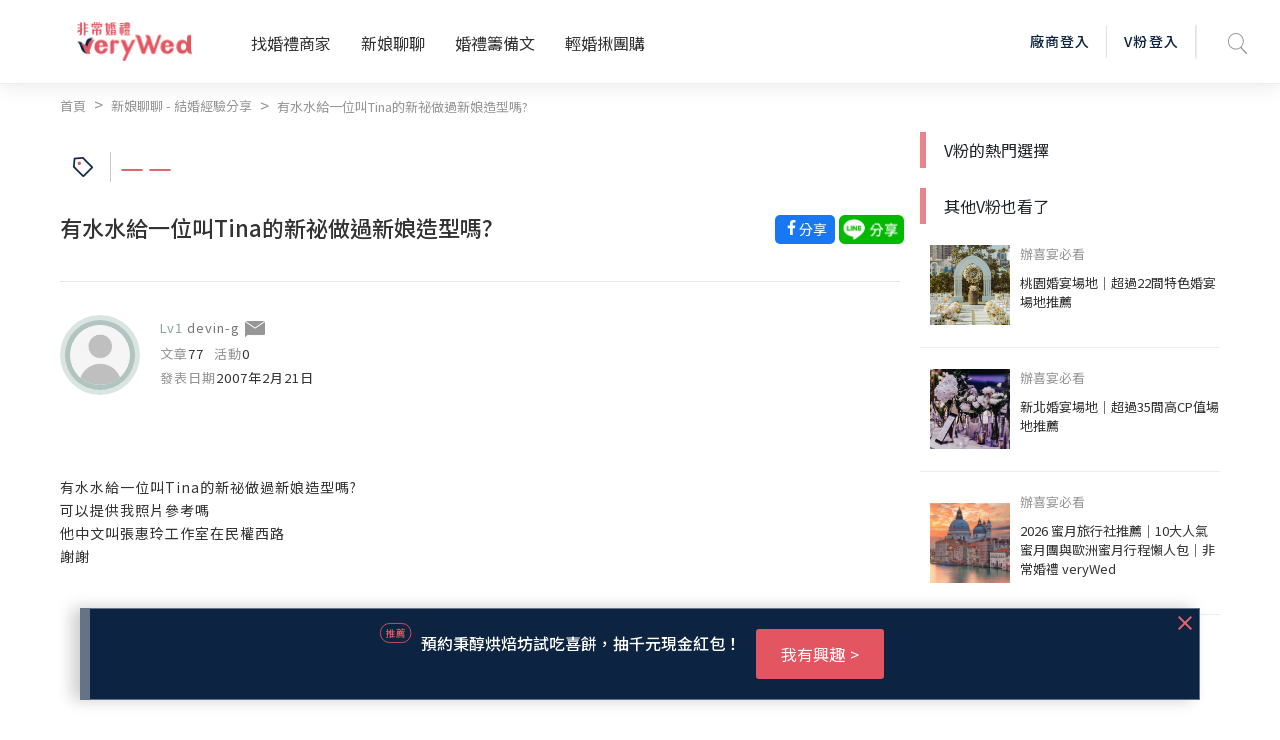

--- FILE ---
content_type: text/html; charset=UTF-8
request_url: https://verywed.com/api/threadListPage.php?board=expexch&thread=1085231.html
body_size: 1339
content:





{"status":200,"data":{"threadListPage":{"thread_info":{"isRating":0,"isVendorRating":0,"isRatingSEO":0,"subject":"\u6709\u6c34\u6c34\u7d66\u4e00\u4f4d\u53ebTina\u7684\u65b0\u7955\u505a\u904e\u65b0\u5a18\u9020\u578b\u55ce?","themeLink":"","theme":"","category":"","can_be_trust":0,"is_essence":0,"is_hot":"0","isLoved":"0","member":{"alias":"devin-g","member_id":162094,"articleCount":77,"activityCount":null,"created":"2007\u5e742\u670821\u65e5","createdTime":"2007-02-21","photo":"\/\/s.verywed.com\/s1\/2019\/08\/27\/1566884784_d0c1aa65d852572a840c780e828ac6c6.jpg","level":"Lv1","friendlyKey":null,"catLink":null,"isBlacklist":0},"content":"\u6709\u6c34\u6c34\u7d66\u4e00\u4f4d\u53ebTina\u7684\u65b0\u7955\u505a\u904e\u65b0\u5a18\u9020\u578b\u55ce?<br>\n\u53ef\u4ee5\u63d0\u4f9b\u6211\u7167\u7247\u53c3\u8003\u55ce<br>\n\u4ed6\u4e2d\u6587\u53eb\u5f35\u60e0\u73b2\u5de5\u4f5c\u5ba4\u5728\u6c11\u6b0a\u897f\u8def<br>\n\u8b1d\u8b1d ","aboutLink":[],"append":[],"body_warning":{"body":"","error":true,"block":0},"hitCount":2234,"replyCount":4},"rating_info":[]},"vFanWatch":[{"alias":"veryWed\u5a5a\u79ae\u5c08\u5bb6","photo":"\/\/s.verywed.com\/800-800\/s1\/2020\/02\/14\/1581672075_e1600f52e51af61e61cc58337bfd9829.jpeg","subject":"\u5b8c\u7f8e\u5a5a\u5bb4\u5834\u5730-\u683c\u840a\u5929\u6f3e\u5927\u98ef\u5e97","board":"expexch","thread":"3259366","url":"","vwindex_ga":1,"order":"1_1"},{"alias":"veryWed\u5a5a\u79ae\u5c08\u5bb6","photo":"\/\/s.verywed.com\/800-800\/s1\/2020\/02\/17\/1581934960_db084183350a7e78e3b5fcc86d0330d9.jpeg","subject":"\u975e\u5e38\u5a5a\u79ae\u5c0b\u627e\u5c08\u5c6c\u4f60\u7684\u547d\u5b9a\u65b0\u79d8","board":"expexch","thread":"","url":"https:\/\/verywed.com\/landingpage\/2574?utm_source=veryWed&utm_medium=home_Carousel&utm_campaign=bridal_stylist_20200217&utm_content=home_Carousel_top3bride2","vwindex_ga":1,"order":"1_2"},{"alias":"veryWed\u5a5a\u79ae\u5c08\u5bb6","photo":"\/\/s.verywed.com\/800-800\/s1\/2020\/02\/26\/1582706216_b7a0835107e6eaf713e074a3990dfdf6.jpeg","subject":"\u3010V\u7c89\u63a8\u85a6\u3011\u5b8c\u52dd\u5404\u7a2e\u671f\u5f85\u7684\u5a5a\u5bb4\u5834\u5730\uff01","board":"expexch","thread":"3274013","url":"","vwindex_ga":1,"order":"1_3"}],"vFanHotChoice":[],"bottomCampaign":[{"ad_title":"\u73e0\u5bf6\u5c0f\u751c\u5fc3Lisa\u5c08\u5c6cIG \u62bd\u734e\u4e2d","ad_url":"www.instagram.com\/jewelrysweet.lisa?utm_source=verywed","ad_button":"\u6211\u6709\u8208\u8da3","sponsor":"\u91d1\u7469\u73e0\u5bf6","ga_camp_no":1,"ga_ad":"_\u63a8\u85a6","ga_cat_name":"ring","ga_ven_name":"\u91d1\u7469\u73e0\u5bf6","ga_ven_pk":15729},{"ad_title":"\u6700\u597d\u73a9\u7684\u897f\u73ed\u7259\u3001\u8461\u8404\u7259\u884c\u7a0b\u5728\u9019\u88e1~\u4eba\u6587\u85dd\u8853\u7f8e\u98df...\u9084\u6709\u7f8e\u9152\uff0c\u2605\u9ede\u64ca\u770b\u884c\u7a0b\u2605","ad_url":"www.primotour.com.tw\/schedule?departure_date=&tag=7","ad_button":"\u6211\u6709\u8208\u8da3","sponsor":"\u83c1\u9078\u65c5\u904a","ga_camp_no":1,"ga_ad":"_\u63a8\u85a6","ga_cat_name":"travel","ga_ven_name":"\u83c1\u9078\u65c5\u904a","ga_ven_pk":20978}],"seo":{"description":"\u6709\u6c34\u6c34\u7d66\u4e00\u4f4d\u53ebTina\u7684\u65b0\u7955\u505a\u904e\u65b0\u5a18\u9020\u578b\u55ce?\u53ef\u4ee5\u63d0\u4f9b\u6211\u7167\u7247\u53c3\u8003\u55ce\u4ed6\u4e2d\u6587\u53eb\u5f35\u60e0\u73b2\u5de5\u4f5c\u5ba4\u5728\u6c11\u6b0a\u897f\u8def\u8b1d\u8b1d","og:description":"\u6709\u6c34\u6c34\u7d66\u4e00\u4f4d\u53ebTina\u7684\u65b0\u7955\u505a\u904e\u65b0\u5a18\u9020\u578b\u55ce?\u53ef\u4ee5\u63d0\u4f9b\u6211\u7167\u7247\u53c3\u8003\u55ce\u4ed6\u4e2d\u6587\u53eb\u5f35\u60e0\u73b2\u5de5\u4f5c\u5ba4\u5728\u6c11\u6b0a\u897f\u8def\u8b1d\u8b1d","title":"\u6709\u6c34\u6c34\u7d66\u4e00\u4f4d\u53ebTina\u7684\u65b0\u7955\u505a\u904e\u65b0\u5a18\u9020\u578b\u55ce?--\u975e\u5e38\u5a5a\u79aeveryWed"}}}

--- FILE ---
content_type: text/html; charset=utf-8
request_url: https://www.google.com/recaptcha/api2/aframe
body_size: -85
content:
<!DOCTYPE HTML><html><head><meta http-equiv="content-type" content="text/html; charset=UTF-8"></head><body><script nonce="14dT46UGVLqfDKhEAstjlA">/** Anti-fraud and anti-abuse applications only. See google.com/recaptcha */ try{var clients={'sodar':'https://pagead2.googlesyndication.com/pagead/sodar?'};window.addEventListener("message",function(a){try{if(a.source===window.parent){var b=JSON.parse(a.data);var c=clients[b['id']];if(c){var d=document.createElement('img');d.src=c+b['params']+'&rc='+(localStorage.getItem("rc::a")?sessionStorage.getItem("rc::b"):"");window.document.body.appendChild(d);sessionStorage.setItem("rc::e",parseInt(sessionStorage.getItem("rc::e")||0)+1);localStorage.setItem("rc::h",'1769362239328');}}}catch(b){}});window.parent.postMessage("_grecaptcha_ready", "*");}catch(b){}</script></body></html>

--- FILE ---
content_type: text/javascript
request_url: https://verywed.com/plugin/tinymce/plugins/charmap/plugin.js
body_size: 4061
content:
(function () {
var charmap = (function () {
    'use strict';

    var global = tinymce.util.Tools.resolve('tinymce.PluginManager');

    var fireInsertCustomChar = function (editor, chr) {
      return editor.fire('insertCustomChar', { chr: chr });
    };
    var Events = { fireInsertCustomChar: fireInsertCustomChar };

    var insertChar = function (editor, chr) {
      var evtChr = Events.fireInsertCustomChar(editor, chr).chr;
      editor.execCommand('mceInsertContent', false, evtChr);
    };
    var Actions = { insertChar: insertChar };

    var global$1 = tinymce.util.Tools.resolve('tinymce.util.Tools');

    var getCharMap = function (editor) {
      return editor.settings.charmap;
    };
    var getCharMapAppend = function (editor) {
      return editor.settings.charmap_append;
    };
    var Settings = {
      getCharMap: getCharMap,
      getCharMapAppend: getCharMapAppend
    };

    var isArray = global$1.isArray;
    var getDefaultCharMap = function () {
      return [
        [
          '160',
          'no-break space'
        ],
        [
          '173',
          'soft hyphen'
        ],
        [
          '34',
          'quotation mark'
        ],
        [
          '162',
          'cent sign'
        ],
        [
          '8364',
          'euro sign'
        ],
        [
          '163',
          'pound sign'
        ],
        [
          '165',
          'yen sign'
        ],
        [
          '169',
          'copyright sign'
        ],
        [
          '174',
          'registered sign'
        ],
        [
          '8482',
          'trade mark sign'
        ],
        [
          '8240',
          'per mille sign'
        ],
        [
          '181',
          'micro sign'
        ],
        [
          '183',
          'middle dot'
        ],
        [
          '8226',
          'bullet'
        ],
        [
          '8230',
          'three dot leader'
        ],
        [
          '8242',
          'minutes / feet'
        ],
        [
          '8243',
          'seconds / inches'
        ],
        [
          '167',
          'section sign'
        ],
        [
          '182',
          'paragraph sign'
        ],
        [
          '223',
          'sharp s / ess-zed'
        ],
        [
          '8249',
          'single left-pointing angle quotation mark'
        ],
        [
          '8250',
          'single right-pointing angle quotation mark'
        ],
        [
          '171',
          'left pointing guillemet'
        ],
        [
          '187',
          'right pointing guillemet'
        ],
        [
          '8216',
          'left single quotation mark'
        ],
        [
          '8217',
          'right single quotation mark'
        ],
        [
          '8220',
          'left double quotation mark'
        ],
        [
          '8221',
          'right double quotation mark'
        ],
        [
          '8218',
          'single low-9 quotation mark'
        ],
        [
          '8222',
          'double low-9 quotation mark'
        ],
        [
          '60',
          'less-than sign'
        ],
        [
          '62',
          'greater-than sign'
        ],
        [
          '8804',
          'less-than or equal to'
        ],
        [
          '8805',
          'greater-than or equal to'
        ],
        [
          '8211',
          'en dash'
        ],
        [
          '8212',
          'em dash'
        ],
        [
          '175',
          'macron'
        ],
        [
          '8254',
          'overline'
        ],
        [
          '164',
          'currency sign'
        ],
        [
          '166',
          'broken bar'
        ],
        [
          '168',
          'diaeresis'
        ],
        [
          '161',
          'inverted exclamation mark'
        ],
        [
          '191',
          'turned question mark'
        ],
        [
          '710',
          'circumflex accent'
        ],
        [
          '732',
          'small tilde'
        ],
        [
          '176',
          'degree sign'
        ],
        [
          '8722',
          'minus sign'
        ],
        [
          '177',
          'plus-minus sign'
        ],
        [
          '247',
          'division sign'
        ],
        [
          '8260',
          'fraction slash'
        ],
        [
          '215',
          'multiplication sign'
        ],
        [
          '185',
          'superscript one'
        ],
        [
          '178',
          'superscript two'
        ],
        [
          '179',
          'superscript three'
        ],
        [
          '188',
          'fraction one quarter'
        ],
        [
          '189',
          'fraction one half'
        ],
        [
          '190',
          'fraction three quarters'
        ],
        [
          '402',
          'function / florin'
        ],
        [
          '8747',
          'integral'
        ],
        [
          '8721',
          'n-ary sumation'
        ],
        [
          '8734',
          'infinity'
        ],
        [
          '8730',
          'square root'
        ],
        [
          '8764',
          'similar to'
        ],
        [
          '8773',
          'approximately equal to'
        ],
        [
          '8776',
          'almost equal to'
        ],
        [
          '8800',
          'not equal to'
        ],
        [
          '8801',
          'identical to'
        ],
        [
          '8712',
          'element of'
        ],
        [
          '8713',
          'not an element of'
        ],
        [
          '8715',
          'contains as member'
        ],
        [
          '8719',
          'n-ary product'
        ],
        [
          '8743',
          'logical and'
        ],
        [
          '8744',
          'logical or'
        ],
        [
          '172',
          'not sign'
        ],
        [
          '8745',
          'intersection'
        ],
        [
          '8746',
          'union'
        ],
        [
          '8706',
          'partial differential'
        ],
        [
          '8704',
          'for all'
        ],
        [
          '8707',
          'there exists'
        ],
        [
          '8709',
          'diameter'
        ],
        [
          '8711',
          'backward difference'
        ],
        [
          '8727',
          'asterisk operator'
        ],
        [
          '8733',
          'proportional to'
        ],
        [
          '8736',
          'angle'
        ],
        [
          '180',
          'acute accent'
        ],
        [
          '184',
          'cedilla'
        ],
        [
          '170',
          'feminine ordinal indicator'
        ],
        [
          '186',
          'masculine ordinal indicator'
        ],
        [
          '8224',
          'dagger'
        ],
        [
          '8225',
          'double dagger'
        ],
        [
          '192',
          'A - grave'
        ],
        [
          '193',
          'A - acute'
        ],
        [
          '194',
          'A - circumflex'
        ],
        [
          '195',
          'A - tilde'
        ],
        [
          '196',
          'A - diaeresis'
        ],
        [
          '197',
          'A - ring above'
        ],
        [
          '256',
          'A - macron'
        ],
        [
          '198',
          'ligature AE'
        ],
        [
          '199',
          'C - cedilla'
        ],
        [
          '200',
          'E - grave'
        ],
        [
          '201',
          'E - acute'
        ],
        [
          '202',
          'E - circumflex'
        ],
        [
          '203',
          'E - diaeresis'
        ],
        [
          '274',
          'E - macron'
        ],
        [
          '204',
          'I - grave'
        ],
        [
          '205',
          'I - acute'
        ],
        [
          '206',
          'I - circumflex'
        ],
        [
          '207',
          'I - diaeresis'
        ],
        [
          '298',
          'I - macron'
        ],
        [
          '208',
          'ETH'
        ],
        [
          '209',
          'N - tilde'
        ],
        [
          '210',
          'O - grave'
        ],
        [
          '211',
          'O - acute'
        ],
        [
          '212',
          'O - circumflex'
        ],
        [
          '213',
          'O - tilde'
        ],
        [
          '214',
          'O - diaeresis'
        ],
        [
          '216',
          'O - slash'
        ],
        [
          '332',
          'O - macron'
        ],
        [
          '338',
          'ligature OE'
        ],
        [
          '352',
          'S - caron'
        ],
        [
          '217',
          'U - grave'
        ],
        [
          '218',
          'U - acute'
        ],
        [
          '219',
          'U - circumflex'
        ],
        [
          '220',
          'U - diaeresis'
        ],
        [
          '362',
          'U - macron'
        ],
        [
          '221',
          'Y - acute'
        ],
        [
          '376',
          'Y - diaeresis'
        ],
        [
          '562',
          'Y - macron'
        ],
        [
          '222',
          'THORN'
        ],
        [
          '224',
          'a - grave'
        ],
        [
          '225',
          'a - acute'
        ],
        [
          '226',
          'a - circumflex'
        ],
        [
          '227',
          'a - tilde'
        ],
        [
          '228',
          'a - diaeresis'
        ],
        [
          '229',
          'a - ring above'
        ],
        [
          '257',
          'a - macron'
        ],
        [
          '230',
          'ligature ae'
        ],
        [
          '231',
          'c - cedilla'
        ],
        [
          '232',
          'e - grave'
        ],
        [
          '233',
          'e - acute'
        ],
        [
          '234',
          'e - circumflex'
        ],
        [
          '235',
          'e - diaeresis'
        ],
        [
          '275',
          'e - macron'
        ],
        [
          '236',
          'i - grave'
        ],
        [
          '237',
          'i - acute'
        ],
        [
          '238',
          'i - circumflex'
        ],
        [
          '239',
          'i - diaeresis'
        ],
        [
          '299',
          'i - macron'
        ],
        [
          '240',
          'eth'
        ],
        [
          '241',
          'n - tilde'
        ],
        [
          '242',
          'o - grave'
        ],
        [
          '243',
          'o - acute'
        ],
        [
          '244',
          'o - circumflex'
        ],
        [
          '245',
          'o - tilde'
        ],
        [
          '246',
          'o - diaeresis'
        ],
        [
          '248',
          'o slash'
        ],
        [
          '333',
          'o macron'
        ],
        [
          '339',
          'ligature oe'
        ],
        [
          '353',
          's - caron'
        ],
        [
          '249',
          'u - grave'
        ],
        [
          '250',
          'u - acute'
        ],
        [
          '251',
          'u - circumflex'
        ],
        [
          '252',
          'u - diaeresis'
        ],
        [
          '363',
          'u - macron'
        ],
        [
          '253',
          'y - acute'
        ],
        [
          '254',
          'thorn'
        ],
        [
          '255',
          'y - diaeresis'
        ],
        [
          '563',
          'y - macron'
        ],
        [
          '913',
          'Alpha'
        ],
        [
          '914',
          'Beta'
        ],
        [
          '915',
          'Gamma'
        ],
        [
          '916',
          'Delta'
        ],
        [
          '917',
          'Epsilon'
        ],
        [
          '918',
          'Zeta'
        ],
        [
          '919',
          'Eta'
        ],
        [
          '920',
          'Theta'
        ],
        [
          '921',
          'Iota'
        ],
        [
          '922',
          'Kappa'
        ],
        [
          '923',
          'Lambda'
        ],
        [
          '924',
          'Mu'
        ],
        [
          '925',
          'Nu'
        ],
        [
          '926',
          'Xi'
        ],
        [
          '927',
          'Omicron'
        ],
        [
          '928',
          'Pi'
        ],
        [
          '929',
          'Rho'
        ],
        [
          '931',
          'Sigma'
        ],
        [
          '932',
          'Tau'
        ],
        [
          '933',
          'Upsilon'
        ],
        [
          '934',
          'Phi'
        ],
        [
          '935',
          'Chi'
        ],
        [
          '936',
          'Psi'
        ],
        [
          '937',
          'Omega'
        ],
        [
          '945',
          'alpha'
        ],
        [
          '946',
          'beta'
        ],
        [
          '947',
          'gamma'
        ],
        [
          '948',
          'delta'
        ],
        [
          '949',
          'epsilon'
        ],
        [
          '950',
          'zeta'
        ],
        [
          '951',
          'eta'
        ],
        [
          '952',
          'theta'
        ],
        [
          '953',
          'iota'
        ],
        [
          '954',
          'kappa'
        ],
        [
          '955',
          'lambda'
        ],
        [
          '956',
          'mu'
        ],
        [
          '957',
          'nu'
        ],
        [
          '958',
          'xi'
        ],
        [
          '959',
          'omicron'
        ],
        [
          '960',
          'pi'
        ],
        [
          '961',
          'rho'
        ],
        [
          '962',
          'final sigma'
        ],
        [
          '963',
          'sigma'
        ],
        [
          '964',
          'tau'
        ],
        [
          '965',
          'upsilon'
        ],
        [
          '966',
          'phi'
        ],
        [
          '967',
          'chi'
        ],
        [
          '968',
          'psi'
        ],
        [
          '969',
          'omega'
        ],
        [
          '8501',
          'alef symbol'
        ],
        [
          '982',
          'pi symbol'
        ],
        [
          '8476',
          'real part symbol'
        ],
        [
          '978',
          'upsilon - hook symbol'
        ],
        [
          '8472',
          'Weierstrass p'
        ],
        [
          '8465',
          'imaginary part'
        ],
        [
          '8592',
          'leftwards arrow'
        ],
        [
          '8593',
          'upwards arrow'
        ],
        [
          '8594',
          'rightwards arrow'
        ],
        [
          '8595',
          'downwards arrow'
        ],
        [
          '8596',
          'left right arrow'
        ],
        [
          '8629',
          'carriage return'
        ],
        [
          '8656',
          'leftwards double arrow'
        ],
        [
          '8657',
          'upwards double arrow'
        ],
        [
          '8658',
          'rightwards double arrow'
        ],
        [
          '8659',
          'downwards double arrow'
        ],
        [
          '8660',
          'left right double arrow'
        ],
        [
          '8756',
          'therefore'
        ],
        [
          '8834',
          'subset of'
        ],
        [
          '8835',
          'superset of'
        ],
        [
          '8836',
          'not a subset of'
        ],
        [
          '8838',
          'subset of or equal to'
        ],
        [
          '8839',
          'superset of or equal to'
        ],
        [
          '8853',
          'circled plus'
        ],
        [
          '8855',
          'circled times'
        ],
        [
          '8869',
          'perpendicular'
        ],
        [
          '8901',
          'dot operator'
        ],
        [
          '8968',
          'left ceiling'
        ],
        [
          '8969',
          'right ceiling'
        ],
        [
          '8970',
          'left floor'
        ],
        [
          '8971',
          'right floor'
        ],
        [
          '9001',
          'left-pointing angle bracket'
        ],
        [
          '9002',
          'right-pointing angle bracket'
        ],
        [
          '9674',
          'lozenge'
        ],
        [
          '9824',
          'black spade suit'
        ],
        [
          '9827',
          'black club suit'
        ],
        [
          '9829',
          'black heart suit'
        ],
        [
          '9830',
          'black diamond suit'
        ],
        [
          '8194',
          'en space'
        ],
        [
          '8195',
          'em space'
        ],
        [
          '8201',
          'thin space'
        ],
        [
          '8204',
          'zero width non-joiner'
        ],
        [
          '8205',
          'zero width joiner'
        ],
        [
          '8206',
          'left-to-right mark'
        ],
        [
          '8207',
          'right-to-left mark'
        ]
      ];
    };
    var charmapFilter = function (charmap) {
      return global$1.grep(charmap, function (item) {
        return isArray(item) && item.length === 2;
      });
    };
    var getCharsFromSetting = function (settingValue) {
      if (isArray(settingValue)) {
        return [].concat(charmapFilter(settingValue));
      }
      if (typeof settingValue === 'function') {
        return settingValue();
      }
      return [];
    };
    var extendCharMap = function (editor, charmap) {
      var userCharMap = Settings.getCharMap(editor);
      if (userCharMap) {
        charmap = getCharsFromSetting(userCharMap);
      }
      var userCharMapAppend = Settings.getCharMapAppend(editor);
      if (userCharMapAppend) {
        return [].concat(charmap).concat(getCharsFromSetting(userCharMapAppend));
      }
      return charmap;
    };
    var getCharMap$1 = function (editor) {
      return extendCharMap(editor, getDefaultCharMap());
    };
    var CharMap = { getCharMap: getCharMap$1 };

    var get = function (editor) {
      var getCharMap = function () {
        return CharMap.getCharMap(editor);
      };
      var insertChar = function (chr) {
        Actions.insertChar(editor, chr);
      };
      return {
        getCharMap: getCharMap,
        insertChar: insertChar
      };
    };
    var Api = { get: get };

    var getHtml = function (charmap) {
      var gridHtml, x, y;
      var width = Math.min(charmap.length, 25);
      var height = Math.ceil(charmap.length / width);
      gridHtml = '<table role="presentation" cellspacing="0" class="mce-charmap"><tbody>';
      for (y = 0; y < height; y++) {
        gridHtml += '<tr>';
        for (x = 0; x < width; x++) {
          var index = y * width + x;
          if (index < charmap.length) {
            var chr = charmap[index];
            var charCode = parseInt(chr[0], 10);
            var chrText = chr ? String.fromCharCode(charCode) : '&nbsp;';
            gridHtml += '<td title="' + chr[1] + '">' + '<div tabindex="-1" title="' + chr[1] + '" role="button" data-chr="' + charCode + '">' + chrText + '</div>' + '</td>';
          } else {
            gridHtml += '<td />';
          }
        }
        gridHtml += '</tr>';
      }
      gridHtml += '</tbody></table>';
      return gridHtml;
    };
    var GridHtml = { getHtml: getHtml };

    var getParentTd = function (elm) {
      while (elm) {
        if (elm.nodeName === 'TD') {
          return elm;
        }
        elm = elm.parentNode;
      }
    };
    var open = function (editor) {
      var win;
      var charMapPanel = {
        type: 'container',
        html: GridHtml.getHtml(CharMap.getCharMap(editor)),
        onclick: function (e) {
          var target = e.target;
          if (/^(TD|DIV)$/.test(target.nodeName)) {
            var charDiv = getParentTd(target).firstChild;
            if (charDiv && charDiv.hasAttribute('data-chr')) {
              var charCodeString = charDiv.getAttribute('data-chr');
              var charCode = parseInt(charCodeString, 10);
              if (!isNaN(charCode)) {
                Actions.insertChar(editor, String.fromCharCode(charCode));
              }
              if (!e.ctrlKey) {
                win.close();
              }
            }
          }
        },
        onmouseover: function (e) {
          var td = getParentTd(e.target);
          if (td && td.firstChild) {
            win.find('#preview').text(td.firstChild.firstChild.data);
            win.find('#previewTitle').text(td.title);
          } else {
            win.find('#preview').text(' ');
            win.find('#previewTitle').text(' ');
          }
        }
      };
      win = editor.windowManager.open({
        title: 'Special character',
        spacing: 10,
        padding: 10,
        items: [
          charMapPanel,
          {
            type: 'container',
            layout: 'flex',
            direction: 'column',
            align: 'center',
            spacing: 5,
            minWidth: 160,
            minHeight: 160,
            items: [
              {
                type: 'label',
                name: 'preview',
                text: ' ',
                style: 'font-size: 40px; text-align: center',
                border: 1,
                minWidth: 140,
                minHeight: 80
              },
              {
                type: 'spacer',
                minHeight: 20
              },
              {
                type: 'label',
                name: 'previewTitle',
                text: ' ',
                style: 'white-space: pre-wrap;',
                border: 1,
                minWidth: 140
              }
            ]
          }
        ],
        buttons: [{
            text: 'Close',
            onclick: function () {
              win.close();
            }
          }]
      });
    };
    var Dialog = { open: open };

    var register = function (editor) {
      editor.addCommand('mceShowCharmap', function () {
        Dialog.open(editor);
      });
    };
    var Commands = { register: register };

    var register$1 = function (editor) {
      editor.addButton('charmap', {
        icon: 'charmap',
        tooltip: 'Special character',
        cmd: 'mceShowCharmap'
      });
      editor.addMenuItem('charmap', {
        icon: 'charmap',
        text: 'Special character',
        cmd: 'mceShowCharmap',
        context: 'insert'
      });
    };
    var Buttons = { register: register$1 };

    global.add('charmap', function (editor) {
      Commands.register(editor);
      Buttons.register(editor);
      return Api.get(editor);
    });
    function Plugin () {
    }

    return Plugin;

}());
})();
